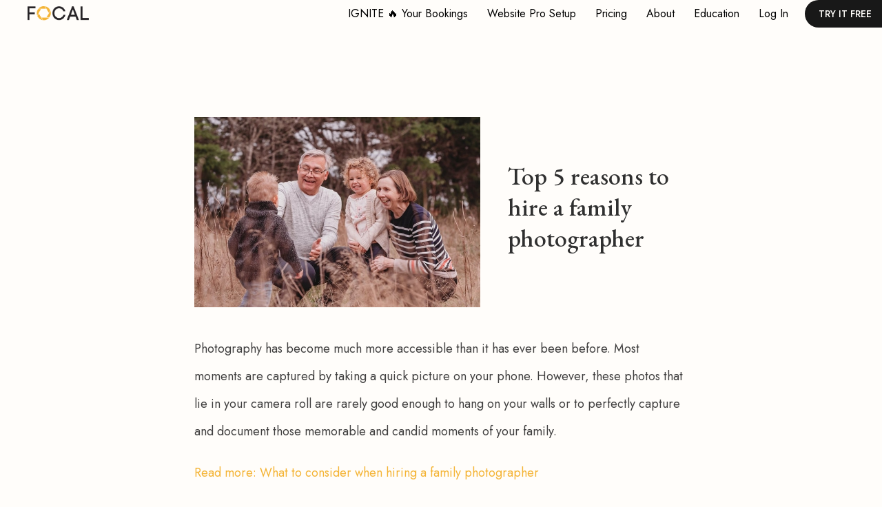

--- FILE ---
content_type: text/html
request_url: https://www.bookfocal.com/blog/top-5-reasons-to-hire-a-family-photographer
body_size: 13652
content:
<!DOCTYPE html><!-- Last Published: Sat Jan 03 2026 00:14:07 GMT+0000 (Coordinated Universal Time) --><html data-wf-domain="www.bookfocal.com" data-wf-page="64c05b6761bda9e68fe7eac0" data-wf-site="5de00a1ad49bc70ac1467347" data-wf-intellimize-customer-id="117895343" data-wf-collection="64c05b6761bda9e68fe7ea27" data-wf-item-slug="top-5-reasons-to-hire-a-family-photographer"><head><meta charset="utf-8"/><title>Top 5 reasons to hire a family photographer | Focal</title><meta content="Photography has become much more accessible than it has ever been before. We spoke with four experienced family photographers from across the United States and Canada to find out why you should hire a professional for your next shoot." name="description"/><meta content="Top 5 reasons to hire a family photographer | Focal" property="og:title"/><meta content="Photography has become much more accessible than it has ever been before. We spoke with four experienced family photographers from across the United States and Canada to find out why you should hire a professional for your next shoot." property="og:description"/><meta content="https://cdn.prod.website-files.com/5e540961d0a05bf0a0d8a86a/6157a09c1c6e527595df7103_Burrow%20and%20bloom.jpeg" property="og:image"/><meta content="Top 5 reasons to hire a family photographer | Focal" property="twitter:title"/><meta content="Photography has become much more accessible than it has ever been before. We spoke with four experienced family photographers from across the United States and Canada to find out why you should hire a professional for your next shoot." property="twitter:description"/><meta content="https://cdn.prod.website-files.com/5e540961d0a05bf0a0d8a86a/6157a09c1c6e527595df7103_Burrow%20and%20bloom.jpeg" property="twitter:image"/><meta property="og:type" content="website"/><meta content="summary_large_image" name="twitter:card"/><meta content="width=device-width, initial-scale=1" name="viewport"/><link href="https://cdn.prod.website-files.com/5de00a1ad49bc70ac1467347/css/bookfocal.shared.92e58cdfe.min.css" rel="stylesheet" type="text/css"/><link href="https://fonts.googleapis.com" rel="preconnect"/><link href="https://fonts.gstatic.com" rel="preconnect" crossorigin="anonymous"/><script src="https://ajax.googleapis.com/ajax/libs/webfont/1.6.26/webfont.js" type="text/javascript"></script><script type="text/javascript">WebFont.load({  google: {    families: ["Montserrat:100,100italic,200,200italic,300,300italic,400,400italic,500,500italic,600,600italic,700,700italic,800,800italic,900,900italic","Lato:100,100italic,300,300italic,400,400italic,700,700italic,900,900italic","Merriweather:300,300italic,400,400italic,700,700italic,900,900italic","Cabin:regular,500,500italic,600,600italic,700","Roboto:regular,500,500italic,700,700italic","Poppins:regular,500,500italic,700,700italic","DM Serif Display:regular","DM Serif Text:regular","EB Garamond:regular,500,600,700,800,italic,500italic,600italic,700italic,800italic","Jost:100,200,300,regular,500,600,700,800,900,100italic,200italic,300italic,italic,500italic,600italic,700italic,800italic,900italic","Cormorant:300,regular,500,600,700,300italic,italic,500italic,600italic,700italic"]  }});</script><script type="text/javascript">!function(o,c){var n=c.documentElement,t=" w-mod-";n.className+=t+"js",("ontouchstart"in o||o.DocumentTouch&&c instanceof DocumentTouch)&&(n.className+=t+"touch")}(window,document);</script><link href="https://cdn.prod.website-files.com/5de00a1ad49bc70ac1467347/5e4ec3e2e2b4d5b1e7605cd2_FocalLogo%20Tight%20Crop%20No%20Background%20Favicon.png" rel="shortcut icon" type="image/x-icon"/><link href="https://cdn.prod.website-files.com/5de00a1ad49bc70ac1467347/5e4ec4095c128656aca34ff5_Focal%20Favicon%20Cropped%20x256.png" rel="apple-touch-icon"/><style>.anti-flicker, .anti-flicker * {visibility: hidden !important; opacity: 0 !important;}</style><style>[data-wf-hidden-variation], [data-wf-hidden-variation] * {
        display: none !important;
      }</style><script async="" src="https://www.googletagmanager.com/gtag/js?id=UA-127317331-5"></script><script type="text/javascript">window.dataLayer = window.dataLayer || [];function gtag(){dataLayer.push(arguments);}gtag('js', new Date());gtag('config', 'UA-127317331-5', {'anonymize_ip': false});</script><script type="text/javascript">!function(f,b,e,v,n,t,s){if(f.fbq)return;n=f.fbq=function(){n.callMethod?n.callMethod.apply(n,arguments):n.queue.push(arguments)};if(!f._fbq)f._fbq=n;n.push=n;n.loaded=!0;n.version='2.0';n.agent='plwebflow';n.queue=[];t=b.createElement(e);t.async=!0;t.src=v;s=b.getElementsByTagName(e)[0];s.parentNode.insertBefore(t,s)}(window,document,'script','https://connect.facebook.net/en_US/fbevents.js');fbq('init', '3159645580747340');fbq('track', 'PageView');</script><!-- Google Tag Manager -->
<script>(function(w,d,s,l,i){w[l]=w[l]||[];w[l].push({'gtm.start':
new Date().getTime(),event:'gtm.js'});var f=d.getElementsByTagName(s)[0],
j=d.createElement(s),dl=l!='dataLayer'?'&l='+l:'';j.async=true;j.src=
'https://www.googletagmanager.com/gtm.js?id='+i+dl;f.parentNode.insertBefore(j,f);
})(window,document,'script','dataLayer','GTM-5KGJTGJ');</script>
<!-- End Google Tag Manager -->
<script type="text/javascript">
    (function(c,l,a,r,i,t,y){
        c[a]=c[a]||function(){(c[a].q=c[a].q||[]).push(arguments)};
        t=l.createElement(r);t.async=1;t.src="https://www.clarity.ms/tag/"+i;
        y=l.getElementsByTagName(r)[0];y.parentNode.insertBefore(t,y);
    })(window, document, "clarity", "script", "ku5pl8zjan");
</script></head><body class="body-11"><div><header class="header-nav"><div data-collapse="medium" data-animation="default" data-duration="400" data-easing="ease" data-easing2="ease" role="banner" class="lnd_navigation w-nav"><div class="lnd_nav_left"><a href="/" class="nav01_logo w-nav-brand"><img src="https://cdn.prod.website-files.com/5de00a1ad49bc70ac1467347/5de018a05abe8a10f05b908f_BlackLetter%2BYellow.png" height="22" width="Auto" sizes="89.21875px" alt="" srcset="https://cdn.prod.website-files.com/5de00a1ad49bc70ac1467347/5de018a05abe8a10f05b908f_BlackLetter%2BYellow-p-500.png 500w, https://cdn.prod.website-files.com/5de00a1ad49bc70ac1467347/5de018a05abe8a10f05b908f_BlackLetter%2BYellow-p-800.png 800w, https://cdn.prod.website-files.com/5de00a1ad49bc70ac1467347/5de018a05abe8a10f05b908f_BlackLetter%2BYellow-p-1080.png 1080w, https://cdn.prod.website-files.com/5de00a1ad49bc70ac1467347/5de018a05abe8a10f05b908f_BlackLetter%2BYellow-p-1600.png 1600w, https://cdn.prod.website-files.com/5de00a1ad49bc70ac1467347/5de018a05abe8a10f05b908f_BlackLetter%2BYellow.png 1894w" class="nav04_image"/></a><nav role="navigation" class="nav01_links w-nav-menu"><a href="/pro" class="lnd_nav_link website-plans w-nav-link">Website Plans</a><a href="/ignite" class="lnd_nav_link w-nav-link">IGNITE 🔥 your bookings</a><a href="/website" class="lnd_nav_link w-nav-link">Website Pro Setup</a><a href="/pricing" class="lnd_nav_link w-nav-link">Pricing</a><a href="/templates" class="lnd_nav_link hide w-nav-link">Templates</a><a href="/about" class="lnd_nav_link w-nav-link">About</a><a href="/nac" class="lnd_nav_link hide w-nav-link">Not-A-Conference</a><a href="/blog" class="lnd_nav_link w-nav-link">Education</a><a href="https://app.bookfocal.com/auth/login" class="lnd_nav_link w-nav-link">Log in</a></nav><a id="btn" href="https://app.bookfocal.com/auth/register?utm_button=nav-cta" target="_blank" class="button-11 w-button">TRY IT FREE</a></div><a href="/website" class="link-block-27 w-inline-block"><div class="outer-loop-starter partner"><div class="inner-loop"><div class="loop-h1 partners"><em class="italic-text-23">Black Friday Sale! Click Here! </em></div><div class="loop-h1 partners"><em class="italic-text-24">Save up to $600 on a Website Pro Setup</em></div><div class="loop-h1 partners"><em class="italic-text-25">$100 OFF + a Free Premium Template (reg. $500)</em></div><div class="loop-h1 partners"><em class="italic-text-23">Black Friday Sale!!! </em></div><div class="loop-h1 partners"><em class="italic-text-23">Black Friday Sale!!! </em></div><div class="loop-h1 partners"><em class="italic-text-23">Black Friday Sale!!! </em></div></div></div></a></div><div data-collapse="medium" data-animation="default" data-duration="400" data-easing="ease" data-easing2="ease" role="banner" class="lnd_navigation_mobile w-nav"><div class="nav01_container"><div class="lnd_nav_left"><a href="/" class="nav01_logo w-nav-brand"><img src="https://cdn.prod.website-files.com/5de00a1ad49bc70ac1467347/5de018a05abe8a10f05b908f_BlackLetter%2BYellow.png" width="130" alt="" class="lnd_logo_forest"/></a><nav role="navigation" class="nav01_links w-nav-menu"><a href="/ignite" class="lnd_nav_link w-nav-link">IGNITE 🔥 Your Bookings</a><a href="/website" class="lnd_nav_link w-nav-link">Website Pro Setup</a><a href="/templates" class="lnd_nav_link w-nav-link">Template Store</a><a href="/nac" class="lnd_nav_link w-nav-link">Not-a-conference</a><a href="/pricing" class="lnd_nav_link_clients w-nav-link">Pricing</a><a href="/about" class="lnd_nav_link_clients w-nav-link">About</a><a href="/blog" class="lnd_nav_link w-nav-link">Blog</a><a href="https://app.bookfocal.com/auth/login" class="lnd_nav_link w-nav-link">Log in</a><a href="https://app.bookfocal.com/auth/register?utm_button=nav-cta" class="lnd_nav_link yellow w-nav-link">TRY IT FREE</a></nav></div><div class="nav01_right_wrap"><div class="nav01_burger w-nav-button"><div class="nav01_icon_burger_light w-icon-nav-menu"></div></div></div></div><a href="/website" class="link-block-28 w-inline-block"><div class="outer-loop-starter partner"><div class="inner-loop"><div class="loop-h1 partners"><em class="italic-text-23">Black Friday Sale! Click Here! </em></div><div class="loop-h1 partners"><em class="italic-text-24">Save up to $600 on a Website Pro Setup</em></div><div class="loop-h1 partners"><em class="italic-text-25">$100 OFF + a Free Premium Template (reg. $500)</em></div><div class="loop-h1 partners"><em class="italic-text-23">Black Friday Sale!!! </em></div><div class="loop-h1 partners"><em class="italic-text-23">Black Friday Sale!!! </em></div><div class="loop-h1 partners"><em class="italic-text-23">Black Friday Sale!!! </em></div></div></div></a></div></header></div><div class="temp01_content_02-2"><div class="temp01_container_02-2"><div class="temp01_block_60"><img alt="" src="https://cdn.prod.website-files.com/5e540961d0a05bf0a0d8a86a/6157a09c1c6e527595df7103_Burrow%20and%20bloom.jpeg" sizes="(max-width: 479px) 77vw, (max-width: 767px) 56vw, (max-width: 991px) 25vw, (max-width: 1279px) 38vw, (max-width: 1439px) 40vw, 44vw" srcset="https://cdn.prod.website-files.com/5e540961d0a05bf0a0d8a86a/6157a09c1c6e527595df7103_Burrow%20and%20bloom-p-800.jpeg 800w, https://cdn.prod.website-files.com/5e540961d0a05bf0a0d8a86a/6157a09c1c6e527595df7103_Burrow%20and%20bloom.jpeg 1000w" class="temp01_image_content-2"/></div><div class="temp01_block_40"><h1 class="temp01_h3-2">Top 5 reasons to hire a family photographer</h1></div></div><div class="rich-text-block w-richtext"><p>Photography has become much more accessible than it has ever been before. Most moments are captured by taking a quick picture on your phone. However, these photos that lie in your camera roll are rarely good enough to hang on your walls or to perfectly capture and document those memorable and candid moments of your family.</p><p><a href="https://www.bookfocal.com/blog/what-to-consider-when-hiring-a-family-photographer" target="_blank"><strong>Read more: What to consider when hiring a family photographer</strong></a></p><p>We spoke with four experienced family photographers from across the United States and Canada. Together, we have compiled a list of the top 5 reasons why you should book a family photographer for your next shoot:<br/></p><h4><strong>1. Kids grow up so fast</strong></h4><p>As a parent, it can often feel like your kids are growing up in the blink of an eye. From their first step to graduating high school, you want to hang onto every single moment. Hiring a professional family photographer allows you to document changes in your kids&#x27; lives and to look back on them fondly for years to come. </p><p>“Sometimes you don’t even realize how quickly things change and go by,&quot; says <a href="https://www.bookfocal.com/blog/q-a-diving-headfirst-growth-and-deeply-rooted-love-of-family-photography-with-haley-skof" target="_blank">Calgary-based family photographer Haley Skof</a>. &quot;And if you invest in an annual yearly family photographer that knows you, and knows your family, and knows what you&#x27;re about, then they can capture year-to-year how your family grows and changes.”</p><p><a href="https://app.bookfocal.com/marketplace-portfolio/48b3937d-833c-4777-871b-b0feba0fbb7d/family" target="_blank"><strong>Discover Haley on the Focal Marketplace</strong></a><br/></p><figure style="max-width:660pxpx" class="w-richtext-align-fullwidth w-richtext-figure-type-image"><div><img src="https://cdn.prod.website-files.com/5e540961d0a05bf0a0d8a86a/6157985b9aa3887cdb0d3815_Haley%20Skof%20%233.jpeg" loading="lazy" alt=""/></div></figure><figure style="max-width:629pxpx" class="w-richtext-align-fullwidth w-richtext-figure-type-image"><div><img src="https://cdn.prod.website-files.com/5e540961d0a05bf0a0d8a86a/61579d2d572df9afc9611d94_Haley%20Skof%20Photography%20%232.jpeg" loading="lazy" alt=""/></div><figcaption><em>Photos: Haley Skof Photography</em></figcaption></figure><p>For <a href="https://www.bookfocal.com/blog/q-a-julie-doro-vancouver-bc">Vancouver family photographer Julie Doro</a>, “everything changed” when her best friend had her first baby.<br/></p><p>“I ended up capturing her son&#x27;s first years almost every day, and it made me realize how precious those pictures are and how many memories, emotions, [and] feelings they hold for the families,” she says. “Her boy is now a stunning young man, and we still have these [photos] of him as a baby to treasure.”</p><h4>2. Guidance<br/></h4><p>It’s okay to feel awkward in front of a camera — many people are. That’s why the composure, understanding, and experience of a pro will make the entire shoot relaxed for you and your family. A professional family photographer can capture everyone&#x27;s unique personalities on camera while showcasing the relationship of your family. They will tell you what looks posed and guide you through each shoot so you look and feel natural and confident. Additionally, lighting, posing, location, props and style are just a few of the things that photographers live and breathe; their understanding around the craft and bringing all these together will help you get great family photographs. </p><p>“Being a photographer is maybe just a half of everything we need to be,” says Doro. “The photographer has to take the responsibility and lead the clients, not to be afraid to suggest a location, a change in pose, or composition.”</p><p><a href="https://app.bookfocal.com/marketplace-portfolio/ed90ec41-de1c-4ff3-8477-857b4db1501c/family" target="_blank"><strong>Discover Julie on the Focal Marketplace</strong></a><br/></p><figure style="max-width:1000pxpx" class="w-richtext-align-fullwidth w-richtext-figure-type-image"><div><img src="https://cdn.prod.website-files.com/5e540961d0a05bf0a0d8a86a/6157988df3a1d89a7f55017c_Julie%20Doro%20Photography.jpeg" loading="lazy" alt=""/></div><figcaption><em>Photo: Julie Doro Photography</em></figcaption></figure><h4><strong>3. Build a connection with your photographer</strong></h4><p>With so many great photographers out there, it can be hard to pick. Many people underestimate how valuable it is to make a connection with your photographer. This connection will help ease every session you and your family walk into. Knowing that your photographer understands you, is non-judgmental and will capture you and your family at your best will make you feel confident during every shoot. </p><p>“I feel like a lot of people book mini sessions because they feel like their kids can’t tolerate a full hour,” says Skof. “I think in doing that you’re missing out on the connection that your photographer can make with your kids. I think that connection ends up really showing in the photos that you get.”</p><p>“From the very beginning with my clients, I want to talk to them on the phone or via Zoom or FaceTime before our session begins, because I want to get to know them before that first time we meet at the park, and hear their story, and pick up on ways I can relate to them. I want them to feel like they’re with an old friend,” adds <a href="https://www.bookfocal.com/blog/q-a-the-superpower-of-freezing-time-with-jessica-woodall-wake-forest-nc">Wake Forest family photographer Jessica Woodall</a>.<br/></p><h4>4. Family photographers will get the best out of your children<br/></h4><p>A common concern for not booking a family photographer is fear about your kids’ behaviour. However, a professional photographer will have hours of experience of photographing families with children and babies. They can turn chaotic sessions into a great time, which will be shown through the photographs.  <br/></p><p>In the opinion of Haley, “all kids are so different, and their interests are so different. I honestly really try to make it about the kid and think that if you can connect with each kid on their own interests that just makes such a difference. I realized that I can’t force my son to do anything no matter how much I bribe him; he’s gonna do what he wants to do and that just works with so many other kids as well.”<br/></p><p>“More than half my life, essentially, I’ve been working with kids,” adds <a href="https://www.bookfocal.com/blog/q-a-brittany-barry-victoria-bc">Victoria-based family photographer Brittany Barry (Burrow &amp; Bloom)</a>. “You just have to find out how to tap in and build that rapport — and it’s different with every kid.”</p><p><a href="https://app.bookfocal.com/marketplace-portfolio/d02f0899-6658-4357-a89a-161a2eed30c0/family" target="_blank"><strong>Discover Brittany on the Focal Marketplace</strong></a><br/></p><figure style="max-width:1000pxpx" class="w-richtext-align-fullwidth w-richtext-figure-type-image"><div><img src="https://cdn.prod.website-files.com/5e540961d0a05bf0a0d8a86a/61579952d0fb92940b6aa4ca_Burrow%20%26%20Bloom%20Photography%20%232.jpeg" loading="lazy" alt=""/></div></figure><figure style="max-width:1000pxpx" class="w-richtext-align-fullwidth w-richtext-figure-type-image"><div><img src="https://cdn.prod.website-files.com/5e540961d0a05bf0a0d8a86a/61579e0ed3d016dead9d5877_Burrow%20%26%20Bloom%20Photography.jpeg" loading="lazy" alt=""/></div><figcaption><em>Photos: Brittany Barry (Burrow &amp; Bloom Photography)</em></figcaption></figure><h4>5. Make a memory that lasts forever<br/></h4><p>What’s better than displaying your family photos throughout your house? Getting family photos done yearly will turn into a fond memory that you and your kids can look back on years from now. Each photograph is a piece of art. It not only captures a moment, but it allows you to relive and tell a story of a fond memory; it becomes a keepsake that you and your loved ones will cherish forever.<br/></p><p>“I [tell my clients], ‘get [those photos] off your computer.’ Because your computer’s going to crash; you’re going to lose your USB stick,” says Woodall. “Get it printed; put it up on your wall. Let your kids see themselves on the wall. Put your wedding in the album. Pick it up a few years down the road to celebrate your anniversary, and have those same ooey-gooey feelings all over again. It’s just so important to have.”<br/></p></div><div class="html-embed-19 w-condition-invisible w-embed w-iframe"><div style="text-align:center;width:100%;" >
    <iframe width="100%" height="550"
        src=""
        frameborder="0"
        allow="accelerometer; autoplay; encrypted-media; gyroscope; picture-in-    picture" allowfullscreen>
    </iframe>
</div></div><a href="https://app.bookfocal.com/marketplace?category=family" class="cta01_button w-button">Discover photographers on Focal</a></div><div class="html-embed w-embed w-script"><div id="disqus_thread"></div>
<script>
    /**
    *  RECOMMENDED CONFIGURATION VARIABLES: EDIT AND UNCOMMENT THE SECTION BELOW TO INSERT DYNAMIC VALUES FROM YOUR PLATFORM OR CMS.
    *  LEARN WHY DEFINING THESE VARIABLES IS IMPORTANT: https://disqus.com/admin/universalcode/#configuration-variables    */
    /*
    var disqus_config = function () {
    this.page.url = PAGE_URL;  // Replace PAGE_URL with your page's canonical URL variable
    this.page.identifier = PAGE_IDENTIFIER; // Replace PAGE_IDENTIFIER with your page's unique identifier variable
    };
    */
    (function() { // DON'T EDIT BELOW THIS LINE
    var d = document, s = d.createElement('script');
    s.src = 'https://bookfocal-com.disqus.com/embed.js';
    s.setAttribute('data-timestamp', +new Date());
    (d.head || d.body).appendChild(s);
    })();
</script>
<noscript>Please enable JavaScript to view the <a href="https://disqus.com/?ref_noscript">comments powered by Disqus.</a></noscript></div><h3 class="heading-5">More from </h3><a href="#" class="link-18">Focal University</a><a href="/blog" class="link-18">Focal Blog</a><h3 class="heading-3"></h3><div class="w-dyn-list"><div role="list" class="w-dyn-items w-row"><div role="listitem" class="w-dyn-item w-col w-col-4"><div class="b04_card"><div style="background-image:url(&quot;https://cdn.prod.website-files.com/5e540961d0a05bf0a0d8a86a/618e757fd83baa04a2068882_%C2%A9KrystleSchofield-4263-2.jpg&quot;)" class="b04_blog_image_04"></div><div class="b04_card_text"><div class="b04_details_text">November 12, 2021</div><h3 class="b04_h4">Q&amp;A: Documentary Photography and Motherhood with Krystle Schofield (Victoria, B.C.)</h3><div class="b04_paragraph">Whether she’s photographing a family in their home or a yoga group in their studio, Victoria based Krystle Schofield connects with her clients and their space in a unique way. With her documentary-style approach to photography, Krystle captures those candid, authentic moments of connection. We talked to Krystle about her background in design, her journey through motherhood, and the importance of being seen.</div><a href="/blog/q-a-documentary-photography-and-motherhood-with-krystle-schofield-victoria-b-c" class="b04_link">READ MORE</a></div></div></div><div role="listitem" class="w-dyn-item w-col w-col-4"><div class="b04_card"><div style="background-image:url(&quot;https://cdn.prod.website-files.com/5e540961d0a05bf0a0d8a86a/6172b0c33468312d5eb46620_baby.jpg&quot;)" class="b04_blog_image_04"></div><div class="b04_card_text"><div class="b04_details_text">October 20, 2021</div><h3 class="b04_h4">Q&amp;A: Birth Photography and Island Life with Melissa Whittington (Paia, HI)</h3><div class="b04_paragraph">From massage therapy to acting to owning a frozen chocolate banana stand, Melissa Whittington has done it all. But nothing comes close to her love of newborn photography. After leaving Georgia for Hawaii, she decided to embrace her love for babies and baskets and Rainbows and Hot Fudge Photography was born. We talked to Melissa about life on the island, birth photography, and her deep love of Willie Nelson.</div><a href="/blog/q-a-birth-photography-and-island-life-with-melissa-whittington-paia-hi" class="b04_link">READ MORE</a></div></div></div><div role="listitem" class="w-dyn-item w-col w-col-4"><div class="b04_card"><div style="background-image:url(&quot;https://cdn.prod.website-files.com/5e540961d0a05bf0a0d8a86a/615f39fff64db7e07f3e6ab3_615e7898d3bf633fc53809cb_Haley%20Skof%20_%20Fish%20creek%202.jpg&quot;)" class="b04_blog_image_04"></div><div class="b04_card_text"><div class="b04_details_text">October 6, 2021</div><h3 class="b04_h4"> Top 6 locations for your next family photoshoot in Calgary, AB</h3><div class="b04_paragraph">When it comes to having an abundance of incredible locations to take family photos, Calgarians have no shortage. We compiled a list of eye-catching options in and around the city to juice up your next family photoshoot. </div><a href="/blog/top-6-places-to-go-to-for-your-next-family-photoshoot-around-calgary-ab" class="b04_link">READ MORE</a></div></div></div></div></div><div class="f03"></div><div class="f02-copy"><div class="f02_container"><div class="f02_top_wrap"><a href="/old-home" class="f02_logo w-inline-block"><img src="https://cdn.prod.website-files.com/5de00a1ad49bc70ac1467347/5de018a05abe8a10f05b908f_BlackLetter%2BYellow.png" width="130" alt="logo" sizes="130px" srcset="https://cdn.prod.website-files.com/5de00a1ad49bc70ac1467347/5de018a05abe8a10f05b908f_BlackLetter%2BYellow-p-500.png 500w, https://cdn.prod.website-files.com/5de00a1ad49bc70ac1467347/5de018a05abe8a10f05b908f_BlackLetter%2BYellow-p-800.png 800w, https://cdn.prod.website-files.com/5de00a1ad49bc70ac1467347/5de018a05abe8a10f05b908f_BlackLetter%2BYellow-p-1080.png 1080w, https://cdn.prod.website-files.com/5de00a1ad49bc70ac1467347/5de018a05abe8a10f05b908f_BlackLetter%2BYellow-p-1600.png 1600w, https://cdn.prod.website-files.com/5de00a1ad49bc70ac1467347/5de018a05abe8a10f05b908f_BlackLetter%2BYellow.png 1894w" class="f02_logo_image footerimage"/></a><div class="f02_news_wrap"><div class="f02_form_wrap w-form"><form id="email-form" name="email-form" data-name="Email Form" method="post" class="f02_form" data-wf-page-id="64c05b6761bda9e68fe7eac0" data-wf-element-id="90c26eee-ddd0-f6d2-67e0-527311d02c9b"><input class="f02_input w-input" maxlength="256" name="Email" data-name="Email" placeholder="JOIN OUR NEWSLETTER" type="email" id="Email-subscribe" required=""/><input type="submit" data-wait="Please wait..." class="f02_button w-button" value="Sign Up"/></form><div class="f02_success w-form-done"><div class="f02_text">Success! Thank you for subscribing.<br/></div></div><div class="f02_error w-form-fail"><div class="f02_text">Oops! Something went wrong while submitting the form.</div></div></div></div></div><div class="f02_columns w-row"><div class="f02_column w-col w-col-2 w-col-small-small-stack"><div class="f02_title">Book a Photographer</div><a href="https://app.bookfocal.com" class="f02_link">Marketplace</a><a href="/how-it-works" class="f02_link">How It Works</a><a href="https://bookfocal.com/blogs/client" class="f02_link">Blog</a><a href="/customer-faq" class="f02_link">FAQ</a><a href="/customer-terms-of-service" class="f02_link">Terms of Service</a></div><div class="f02_column w-col w-col-2 w-col-small-small-stack"><div class="f02_title">For Photographers</div><a href="https://app.bookfocal.com/auth/login" class="f02_link">Login</a><a href="/pricing" class="f02_link">Pricing</a><a href="/knowledge-base" class="f02_link">Knowledge Base</a><a href="https://bookfocal.com/blogs/photographer" class="f02_link">Blog</a><a href="/photographer-faq" class="f02_link">FAQ</a><a href="/policies" class="f02_link">Policies</a><a href="/terms-of-service" class="f02_link">Terms of Service</a></div><div class="f02_column w-col w-col-2 w-col-small-small-stack"><div class="f02_title">Company</div><a href="/about" class="f02_link">About</a><a href="/our-team" class="f02_link">Our Team</a><a href="/careers" class="f02_link">Careers</a></div><div class="f02_column w-col w-col-2 w-col-small-small-stack"><div class="f02_title">Contact</div><a href="mailto:contact@bookfocal.com" class="f02_link">contact@bookfocal.com</a><a href="tel:+18332536225" class="f02_link hide">+1 833 253 6225</a><a href="https://g.page/bookfocal?gm" class="f02_link">1017 Fort St, Victoria, BC V8V 3K5<br/></a></div><div class="f02_column w-col w-col-4 w-col-small-small-stack"><div class="f02_social_wraps"><div class="f02_social_wrap"><img src="https://cdn.prod.website-files.com/5de00a1ad49bc70ac1467347/5f343085bfba2d00f33ba0f0_pinterest-4.svg" alt="" class="f02_social_icon"/><a href="https://www.pinterest.ca/bookfocal" class="f02_social_link w-inline-block"></a></div><div class="f02_social_wrap"><img src="https://cdn.prod.website-files.com/5de00a1ad49bc70ac1467347/5de00a1ad49bc7a5f046751e_instagram.svg" alt="" class="f02_social_icon"/><a href="https://www.instagram.com/bookfocal" class="f02_social_link w-inline-block"></a></div><div class="f02_social_wrap"><img src="https://cdn.prod.website-files.com/5de00a1ad49bc70ac1467347/5de00a1ad49bc7020246751d_twitter.svg" alt="" class="f02_social_icon"/><a href="https://www.twitter.com/bookfocal" class="f02_social_link w-inline-block"></a></div><div class="f02_social_wrap"><img src="https://cdn.prod.website-files.com/5de00a1ad49bc70ac1467347/5de00a1ad49bc781dc46760e_forest_facebook.svg" alt="" class="f02_social_icon"/><a href="https://www.facebook.com/bookfocal/" class="f02_social_link w-inline-block"></a></div><div class="f02_social_wrap"><img src="https://cdn.prod.website-files.com/5de00a1ad49bc70ac1467347/5de00a1ad49bc7fc3246760f_forest_linkedin.svg" alt="" class="f02_social_icon"/><a href="https://www.linkedin.com/company/bookfocal/" class="f02_social_link w-inline-block"></a></div></div></div></div></div></div><div class="f03 topmargin"><div class="f03_container"><div class="f03_top_wrap"><div class="f03_title_wrap"><h4 class="f03_h4">Browse and Book a Photographer on the Focal Marketplace</h4><div class="f03_text">Browse Styles, Compare Packages and Find The Perfect Photographer</div></div><a href="https://app.bookfocal.com" class="f03_button w-button">BROWSE</a></div><div class="f03_footer_wrap"><div class="f03_columns w-row"><div class="f03_column popular w-col w-col-5"><div class="f03_title">Discover Wedding Photographers in These Cities</div><a href="https://marketplace.bookfocal.com/explore/wedding-and-engagement/toronto-canada/43.6532/-79.3832" class="f03_link">Toronto, ON, Canada</a><a href="https://marketplace.bookfocal.com/explore/wedding-and-engagement/edmonton-canada/53.5461/-113.4937" class="f03_link">Edmonton, AB, Canada</a><a href="https://marketplace.bookfocal.com/explore/wedding-and-engagement/vancouver-canada/49.2827/-123.1207" class="f03_link">Vancouver, BC, Canada</a><a href="https://marketplace.bookfocal.com/explore/wedding-and-engagement/san-diego-usa/32.715700/-117.161100" class="f03_link">San Diego, CA, United States</a><a href="https://marketplace.bookfocal.com/explore/wedding-and-engagement/atlanta-usa/33.7488/-84.3877" class="f03_link">Atlanta, GA, United States</a><a href="https://marketplace.bookfocal.com/explore/wedding-and-engagement/los-angeles-usa/34.0549/-118.2426" class="f03_link">Los Angeles, CA, United States</a><a href="https://marketplace.bookfocal.com/explore/wedding-and-engagement/london-uk/51.5072/-0.1276" class="f03_link">London, United Kingdom</a></div><div class="f03_column family w-col w-col-1"><div class="f03_title">Family Photography</div><a href="https://www.bookfocal.com/location-category/family-photography-seattle-wa" class="f03_link">Family Photography Seattle, WA, USA</a><a href="https://www.bookfocal.com/location-category/family-photography-oakland-ca" class="f03_link">Family Photography Oakland, CA, USA</a><a href="https://www.bookfocal.com/location-category/family-photography-san-francisco-ca" class="f03_link">Family, Photography San Francisco, CA, USA</a><a href="https://www.bookfocal.com/location-category/family-photography-sidney-bc" class="f03_link">Family Photography Sidney, BC, Canada</a><a href="https://www.bookfocal.com/location-category/family-photography-langley" class="f03_link">Family Photography Langley, BC, Canada</a><a href="https://www.bookfocal.com/location-category/family-photography-surrey" class="f03_link">Family Photography Surrey, BC, Canada</a><a href="https://www.bookfocal.com/location-category/family-photography-victoria" class="f03_link">Family Photography Calgary, AB, Canada</a><a href="https://app.bookfocal.com/explore-city-category?city=seattle-usa&amp;latitude=47.6062&amp;longitude=-122.3321&amp;placeID=ChIJVTPokywQkFQRmtVEaUZlJRA&amp;category=headshots" class="f03_link">Family Photography Victoria, BC, Canada</a><a href="https://www.bookfocal.com/location-category/family-photography-vancouver" class="f03_link">Family Photography Vancouver, BC, Canada</a><a href="https://app.bookfocal.com/explore-city-category?city=kihei-usa&amp;latitude=20.7644&amp;longitude=-156.445&amp;placeID=ChIJpZqwnQnQVHkR_2aNvwpr6mg&amp;category=family" class="f03_link">Family Photography Maui, HI, USA</a><a href="https://app.bookfocal.com/explore-city-category?city=los%20angeles-usa&amp;latitude=34.0522&amp;longitude=-118.2437&amp;placeID=ChIJE9on3F3HwoAR9AhGJW_fL-I&amp;category=family" class="f03_link">Family Photography Los Angeles, CA, USA</a></div><div class="f03_column wedding w-col w-col-1"><div class="f03_title">Wedding Photography</div><a href="https://https://www.bookfocal.com/wedding-photography/wedding-photography-kananaskis-ab.bookfocal.com/explore-city-category?city=vancouver-canada&amp;latitude=49.2827&amp;longitude=-123.1207&amp;placeID=ChIJs0-pQ_FzhlQRi_OBm-qWkbs&amp;category=wedding-&amp;-engagement" class="f03_link">Wedding Photography Kananaskis, AB, Canada</a><a href="https://www.bookfocal.com/wedding-photography/wedding-photography-banff-ab" class="f03_link">Wedding Photography Banff, AB, Canada</a><a href="https://www.bookfocal.com/wedding-photography/wedding-photography-metchosin-bc" class="f03_link">Wedding Photography Metchosin, BC, Canada</a><a href="https://www.bookfocal.com/wedding-photography/wedding-photography-surrey-bc" class="f03_link">Wedding Photography Surrey, BC, Canada</a><a href="https://www.bookfocal.com/wedding-photography/wedding-photography-langley-bc" class="f03_link">Wedding Photography Langley, BC, Canada</a><a href="https://www.bookfocal.com/wedding-photography/wedding-photography-north-cowichan-bc" class="f03_link">Wedding Photography North Cowichan, BC, Canada</a><a href="https://www.bookfocal.com/wedding-photography/wedding-photography-sidney-bc" class="f03_link">Wedding Photography Sidney, BC, Canada</a><a href="https://www.bookfocal.com/wedding-photography/wedding-photography-vancouver-bc" class="f03_link">Wedding Photography Vancouver BC, Canada</a><a href="https://www.bookfocal.com/wedding-photography/wedding-photography-calgary-ab" class="f03_link">Wedding Photography Calgary, AB, Canada</a><a href="https://www.bookfocal.com/wedding-photography/wedding-photography-victoria-bc" class="f03_link">Wedding Photography Victoria BC, Canada</a><a href="https://app.bookfocal.com/explore-city-category?city=kihei-usa&amp;latitude=20.7644&amp;longitude=-156.445&amp;placeID=ChIJpZqwnQnQVHkR_2aNvwpr6mg&amp;category=wedding-&amp;-engagement" class="f03_link">Wedding Photography Maui, HI, USA</a><a href="https://app.bookfocal.com/explore-city-category?city=san%20francisco-usa&amp;latitude=37.7749&amp;longitude=-122.4194&amp;placeID=ChIJIQBpAG2ahYAR_6128GcTUEo&amp;category=wedding-&amp;-engagement" class="f03_link">Wedding Photography San Francisco, CA, USA</a><a href="https://app.bookfocal.com/explore-city-category?city=los%20angeles-usa&amp;latitude=34.0522&amp;longitude=-118.2437&amp;placeID=ChIJE9on3F3HwoAR9AhGJW_fL-I&amp;category=wedding-&amp;-engagement" class="f03_link">Wedding Photography Los Angeles, CA</a><a href="https://app.bookfocal.com/explore-city-category?city=seattle-usa&amp;latitude=47.6062&amp;longitude=-122.3321&amp;placeID=ChIJVTPokywQkFQRmtVEaUZlJRA&amp;category=wedding-&amp;-engagement" class="f03_link">Wedding Photography Seattle, WA</a></div><div class="f03_column maternity w-col w-col-3"><div class="f03_title">Newborn &amp; Maternity Photography</div><a href="https://www.bookfocal.com/newborn-maternity-photography/newborn-maternity-photography-vancouver-bc" class="f03_link">Newborn &amp; Maternity Photography Vancouver, BC, Canada</a><a href="https://www.bookfocal.com/newborn-maternity-photography/newborn-maternity-photography-victoria-bc" class="f03_link">Newborn &amp; Maternity Photography Victoria, BC, Canada</a><a href="https://www.bookfocal.com/newborn-maternity-photography/newborn-maternity-photography-calgary-ab" class="f03_link">Newborn &amp; Maternity Photography Calgary, AB, Canada</a><a href="https://app.bookfocal.com/explore-city-category?city=kihei-usa&amp;latitude=20.7644&amp;longitude=-156.445&amp;placeID=ChIJpZqwnQnQVHkR_2aNvwpr6mg&amp;category=newborn-&amp;-maternity" class="f03_link">Newborn &amp; Maternity Photography Maui, HI, USA</a><a href="https://app.bookfocal.com/explore-city-category?city=san%20francisco-usa&amp;latitude=37.7749&amp;longitude=-122.4194&amp;placeID=ChIJIQBpAG2ahYAR_6128GcTUEo&amp;category=newborn-&amp;-maternity" class="f03_link">Newborn &amp; Maternity Photography San Francisco, CA, USA</a><a href="https://app.bookfocal.com/explore-city-category?city=los%20angeles-usa&amp;latitude=34.0522&amp;longitude=-118.2437&amp;placeID=ChIJE9on3F3HwoAR9AhGJW_fL-I&amp;category=newborn-&amp;-maternity" class="f03_link">Newborn &amp; Maternity Photography Los Angeles, CA, USA</a><a href="https://app.bookfocal.com/explore-city-category?city=seattle-usa&amp;latitude=47.6062&amp;longitude=-122.3321&amp;placeID=ChIJVTPokywQkFQRmtVEaUZlJRA&amp;category=newborn-&amp;-maternity" class="f03_link">Newborn &amp; Maternity Photography Seattle, WA, USA</a></div><div class="f03_column headshot w-col w-col-2"><div class="f03_title">Headshot Photography</div><a href="https://www.bookfocal.com/headshot-photography/headshot-photography-vancouver-bc" class="f03_link">Headshot Photography Vancouver, BC, Canada</a><a href="https://www.bookfocal.com/headshot-photography/headshot-photography-calgary-ab" class="f03_link">Headshot Photography Calgary, AB, Canada</a><a href="https://www.bookfocal.com/headshot-photography/headshot-photography-victoria-bc" class="f03_link">Headshot Photography Victoria, BC, Canada</a><a href="https://app.bookfocal.com/explore-city-category?city=san%20francisco-usa&amp;latitude=37.7749&amp;longitude=-122.4194&amp;placeID=ChIJIQBpAG2ahYAR_6128GcTUEo&amp;category=headshots" class="f03_link">Headshot Photography San Francisco, CA, USA</a><a href="https://app.bookfocal.com/explore-city-category?city=los%20angeles-usa&amp;latitude=34.0522&amp;longitude=-118.2437&amp;placeID=ChIJE9on3F3HwoAR9AhGJW_fL-I&amp;category=headshots" class="f03_link">Headshot Photography Los Angeles, CA, USA</a><a href="https://app.bookfocal.com/explore-city-category?city=seattle-usa&amp;latitude=47.6062&amp;longitude=-122.3321&amp;placeID=ChIJVTPokywQkFQRmtVEaUZlJRA&amp;category=headshots" class="f03_link">Headshot Photography Seattle, WA, USA</a></div></div></div></div></div><script src="https://d3e54v103j8qbb.cloudfront.net/js/jquery-3.5.1.min.dc5e7f18c8.js?site=5de00a1ad49bc70ac1467347" type="text/javascript" integrity="sha256-9/aliU8dGd2tb6OSsuzixeV4y/faTqgFtohetphbbj0=" crossorigin="anonymous"></script><script src="https://cdn.prod.website-files.com/5de00a1ad49bc70ac1467347/js/bookfocal.schunk.36b8fb49256177c8.js" type="text/javascript"></script><script src="https://cdn.prod.website-files.com/5de00a1ad49bc70ac1467347/js/bookfocal.90862787.9448994a9dfa9c46.js" type="text/javascript"></script><script>
  
  window.intercomSettings = {
    api_base: "https://api-iam.intercom.io",
    app_id: "dvmaiy5d",
  };

  // We pre-filled your app ID in the widget URL: 'https://widget.intercom.io/widget/dvmaiy5d'
  (function(){var w=window;var ic=w.Intercom;if(typeof ic==="function"){ic('reattach_activator');ic('update',w.intercomSettings);}else{var d=document;var i=function(){i.c(arguments);};i.q=[];i.c=function(args){i.q.push(args);};w.Intercom=i;var l=function(){var s=d.createElement('script');s.type='text/javascript';s.async=true;s.src='https://widget.intercom.io/widget/dvmaiy5d';var x=d.getElementsByTagName('script')[0];x.parentNode.insertBefore(s,x);};if(document.readyState==='complete'){l();}else if(w.attachEvent){w.attachEvent('onload',l);}else{w.addEventListener('load',l,false);}}})();
  
  
$(document).ready(function(){
    
    let groups = {};
    let group_id = 0;
    let currentGroup = [];
  	let group_titles = [];  	

    $('.rich-groups-videos > *').each(function(){


        /* Find Group Start */
        if($(this).text() === '{{group_start}}')
        {
            group_id++;
            groups[group_id] = [];
            currentGroup = [];
        }
        /* Find Group End */
        else if($(this).text() === '{{group_end}}')
        {

            groups[group_id] = currentGroup;
        }
      
      	/* Find Title */
        else if( $(this).text().includes("group:") )
        {
             let group_name = $(this).text().replace("group:","");
             group_titles.push(group_name);
        }

        /* Find InBetween */
        else
        {
           
            let c = $(this).text();
            c = c.split("|");

            if ( c.length > 1 ) {
                currentGroup.push(c);
            }

        }

    });



    let group_html = "";
  
    Object.keys(groups).forEach(function(key) {

        let group = groups[key];


        let videos_html = "";
      
        Object.keys(group).forEach(function(key) {

     
            let video_item = group[key]; 

            let name = video_item[0];
            let video = video_item[1];
            let duration = video_item[2];
	
          	let url = encodeURI(name);
	

            videos_html += 
          
                `<div class="video-item" data-lesson="${url}" data-video="${video.trim()}">
                    <div class="video-name">
                        <img src="https://assets.website-files.com/635559e58d9051b6e2d9ae12/635ab0284ef7ab0eaae31fb7_5e41e923b6863614638cdd3b_course-lesson-white.svg" loading="lazy" alt="" class="play-icon" />
                        <div>${name}</div>
                    </div>
                    <div class="video-duration"><div>${duration}</div></div>
                </div>`;
            ;

        });
      
      	let gname = group_titles[key-1];

        group_html +=`
            <div class="video-group">
                <div class="videos-group-title">${gname}</div>
                <div class="video-items">
                   ${videos_html}
                </div>
            </div>
        `;


    });




    $(".videos-scroll").html(group_html);

});
  
  
// ON VIDEO CLICK

$(document).on('click','.videos-scroll .video-item',function(){
		
  	
  	//show video, hide preview
  	$(".video-wrapper").removeClass("grid2");
  	$(".preview-course").hide();
  	$(".video-lesson").show();
  	$(".course-wrapper").hide();
  	$(".video-list").removeClass("full");
  	$(".breadcrumbs.b-lessons").css("display","flex");
  	$(".section.lesson").css("display", "block");
	
  	
    // SET ACTIVE CLASS OF EPSIODE
    $(".videos-scroll .video-item").removeClass("active");
    $(this).addClass("active");

    // SHOW VIDEO OF EPISODE
    $(".video-lesson iframe").attr("src", $(this).attr("data-video"));


    // CHANGE URL
    var href = new URL(window.location.href);
    href.searchParams.set('lesson', $(this).attr("data-lesson").trim() );
    
    let newUrl = href.toString();
    history.pushState({}, null, newUrl);
  	
  	setTimeout(function(){
		add_current_lesson_to_watches();
  	},20)
  	

});


  // ON PAGE LOAD - IF THERE IS A SPECIFIED EPISODE IN URL QUERY, SHOW THAT EPISODE

$(document).ready(function(){

    var href = new URL(window.location.href);
    let lesson = href.searchParams.get("lesson")?.trim();


    if (lesson) {
        $(`.video-item[data-lesson='${lesson}']`).trigger("click");
      	//show video, hide preview
        $(".video-wrapper").removeClass("grid2");
        $(".preview-course").hide();
        $(".video-lesson").show();
    	$(".course-wrapper").hide();
        $(".video-list").removeClass("full");
    	$(".breadcrumbs.b-lessons").show();
    } 
      
});
    
$(document).on('click','.start-first-lesson',function(e){
    e.preventDefault();
	$('.videos-scroll .video-item').eq(0).trigger("click");
    setTimeout(function(){
      $('html, body').animate({
          scrollTop: $(".video-wrapper").offset().top - 200
      }, 1000);
    },100)
    
});

  
function addClickListenerToButton(buttonId) {
  const button = document.getElementById(buttonId);
  if (button) {
    button.addEventListener("click", function() {
      appendUtmsToButton(button);
    });
  } else {
    console.error(`The button with id '${buttonId}' was not found.`);
  }
}

// List of button IDs
const buttonIds = ['btn','btn1', 'btn2', 'btn3', 'btn4', 'btn5', 'btn6', 'btn7', 'btn8', 'btn9', 'btn10', 'btn11', 'btn12', 'btn13', 'btn14', 'btnFREE', 'btnWEBSITE', 'btnCORE', 'btnAYN', 'btnAIBLOGS', 'btnTEMPLATES'];

// Adding event listeners to each button
buttonIds.forEach(addClickListenerToButton);



  
	 function appendUtmsToButton(button) {
    // Read utm params from url:
    const pageSearch = window.location.search;
    const urlParams = new URLSearchParams(pageSearch);

    // Build new params for the button combining the button' params with the utm:
    const buttonUrl = new URL(button.href);
    let newButtonParams = new URLSearchParams(buttonUrl.search);

    urlParams.forEach(function(value, key) {
      newButtonParams.append(key, value);
    });

    // Build new url for the button attaching the params:
		buttonUrl.search = "";
    const newSearchString = newButtonParams.toString();
    buttonUrl.search = newSearchString;
    
    const newHref = buttonUrl.toString();
 		console.log(newHref);
    // Replace the button's url:
    button.href = newHref;

    // For debugging log final button link to console:
    // console.log(button.href);
  };
  

  
</script></body></html>